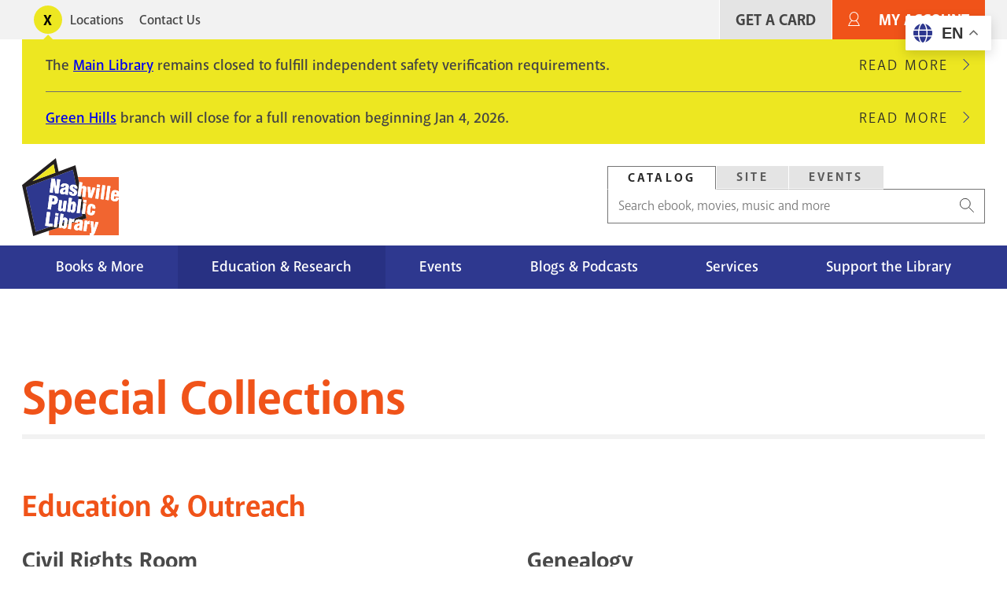

--- FILE ---
content_type: text/html; charset=UTF-8
request_url: https://library.nashville.gov/research/special-collections
body_size: 15030
content:
<!DOCTYPE html>
<html lang="en" dir="ltr" prefix="og: https://ogp.me/ns#">
  <head>
    <meta charset="utf-8" />
<script>var _paq = _paq || [];(function(){var u=(("https:" == document.location.protocol) ? "https://matomo.library.nashville.org/matomo/" : "http://matomo.library.nashville.org/matomo/");_paq.push(["setSiteId", "7"]);_paq.push(["setTrackerUrl", u+"matomo.php"]);_paq.push(["setDocumentTitle", "Education%20%26%20Research\/Research%20%26%20Learning\/Special%20Collections"]);_paq.push(["setDoNotTrack", 1]);if (!window.matomo_search_results_active) {_paq.push(["trackPageView"]);}_paq.push(["setIgnoreClasses", ["no-tracking","colorbox"]]);_paq.push(["enableLinkTracking"]);var d=document,g=d.createElement("script"),s=d.getElementsByTagName("script")[0];g.type="text/javascript";g.defer=true;g.async=true;g.src=u+"matomo.js";s.parentNode.insertBefore(g,s);})();</script>
<script>var _mtm = window._mtm = window._mtm || [];_mtm.push({"mtm.startTime": (new Date().getTime()), "event": "mtm.Start"});var d = document, g = d.createElement("script"), s = d.getElementsByTagName("script")[0];g.type = "text/javascript";g.async = true;g.src="https://matomo.library.nashville.org/matomo/js/container_RIfFu3Jw.js";s.parentNode.insertBefore(g, s);</script>
<link rel="canonical" href="https://library.nashville.gov/research/special-collections" />
<meta property="og:site_name" content="Nashville Public Library" />
<meta property="og:url" content="https://library.nashville.gov/research/special-collections" />
<meta property="og:title" content="Special Collections" />
<meta name="twitter:site" content="@nowatnpl" />
<meta name="Generator" content="Drupal 11 (https://www.drupal.org)" />
<meta name="MobileOptimized" content="width" />
<meta name="HandheldFriendly" content="true" />
<meta name="viewport" content="width=device-width, initial-scale=1.0" />
<link rel="icon" href="/themes/custom/npl/favicon.ico" type="image/vnd.microsoft.icon" />

    <title>Special Collections | Nashville Public Library</title>
    <link rel="stylesheet" media="all" href="/sites/default/files/css/css_EV-BNgnO_zSe4cPDQT4eYXDPOgkYIdePvlUBO7_T3JU.css?delta=0&amp;language=en&amp;theme=npl&amp;include=[base64]" />
<link rel="stylesheet" media="all" href="//cdnjs.cloudflare.com/ajax/libs/font-awesome/6.6.0/css/all.min.css" />
<link rel="stylesheet" media="all" href="/sites/default/files/css/css_SXy_jykmuC2MzoIhZTWdz_3E-dQNQuSVjUTDhi2t_4M.css?delta=2&amp;language=en&amp;theme=npl&amp;include=[base64]" />
<link rel="stylesheet" media="all" href="/sites/default/files/css/css_uWCbwWc4Vma-0-TyHFsM_PMeo2LxWxM-cSgf4p5Cmi4.css?delta=3&amp;language=en&amp;theme=npl&amp;include=[base64]" />
<link rel="stylesheet" media="all" href="//use.typekit.net/cqb1sep.css" />
<link rel="stylesheet" media="all" href="/sites/default/files/css/css_qCvAJ74S2pqF9iabk2kYdqCav8-AIKz8Bl453BQX6jw.css?delta=5&amp;language=en&amp;theme=npl&amp;include=[base64]" />

    <script type="application/json" data-drupal-selector="drupal-settings-json">{"path":{"baseUrl":"\/","pathPrefix":"","currentPath":"node\/2972","currentPathIsAdmin":false,"isFront":false,"currentLanguage":"en"},"pluralDelimiter":"\u0003","suppressDeprecationErrors":true,"gtag":{"tagId":"","consentMode":false,"otherIds":[],"events":[],"additionalConfigInfo":[]},"ajaxPageState":{"libraries":"[base64]","theme":"npl","theme_token":null},"ajaxTrustedUrl":{"form_action_p_pvdeGsVG5zNF_XLGPTvYSKCf43t8qZYSwcfZl2uzM":true},"gtm":{"tagId":null,"settings":{"data_layer":"dataLayer","include_classes":false,"allowlist_classes":"","blocklist_classes":"","include_environment":false,"environment_id":"","environment_token":""},"tagIds":["GTM-5PF5CVT"]},"matomo":{"disableCookies":false,"trackMailto":true},"ckeditorAccordion":{"accordionStyle":{"collapseAll":1,"keepRowsOpen":0,"animateAccordionOpenAndClose":1,"openTabsWithHash":0,"allowHtmlInTitles":0}},"user":{"uid":0,"permissionsHash":"f080741638c27167003c01b26b2656871d7f0247ef8e53d2e55e5ac26b92f9b1"}}</script>
<script src="/sites/default/files/js/js_ifyMbfXuJfUC7CafqR7M625Xvhnh2BNhlcLEmQy6SJI.js?scope=header&amp;delta=0&amp;language=en&amp;theme=npl&amp;include=eJxdjEsOwzAIRC_kmiNZFBOXNkBlWOT4TRSparqZzxtp6MVd0mdDIp9d3OCb6jLdkq2X4T5WbokDxi7_veITtyvUopiuDqcV85RFCHP_bcoROBh-Ye0SKhHF3utluN19O2ALxkkPOO2gHyDQSWM"></script>
<script src="/modules/contrib/google_tag/js/gtag.js?t8zag8"></script>
<script src="/modules/contrib/google_tag/js/gtm.js?t8zag8"></script>

  </head>
  <body>
    <div class="body-clip">
      <a href="#main-content" class="visually-hidden focusable">
        Skip to main content
      </a>
      <noscript><iframe src="https://www.googletagmanager.com/ns.html?id=GTM-5PF5CVT"
                  height="0" width="0" style="display:none;visibility:hidden"></iframe></noscript>

        <div class="dialog-off-canvas-main-canvas" data-off-canvas-main-canvas>
    



<header id="header">
            
  
    <div id="utility">
      <div class="l--constrained clearfix">
        <div id="alert">
          

<div  id="block-alert-notification-messages" class="block">
  
    
      
  

    
    
      
                
  <div class="notification-box display-toggle">
    <button id="npl-notification-message-button" class="message-toggle"><span class="visually-hidden">Toggle alerts</span></button>
    <div class="messages messages--closed">
                                                  <div class="messages__message">
            <div class="content">
<div class="message message--type-site-alert" data-message-id="174">
    <div class="message__content">
    

            <div class="text-long"><p>The <a href="/locations/main-library">Main Library</a> remains closed to fulfill independent safety verification requirements.</p></div>
      
  </div>
  </div>
</div>
                          <div class="read-more">
                <a href="/notification/174" class="link link--link-secondary">
                  Read More <span class="visually-hidden">about The Main Library remains closed to fulfill independent safety verification requirements.</span>
                </a>
              </div>
                      </div>
                                                    <div class="messages__message messages__message--last">
            <div class="content">
<div class="message message--type-site-alert" data-message-id="190">
    <div class="message__content">
    

            <div class="text-long"><p><a href="https://library.nashville.gov/locations/green-hills">Green Hills</a> branch will close for a full renovation beginning Jan 4, 2026.</p></div>
      
  </div>
  </div>
</div>
                          <div class="read-more">
                <a href="/notification/190" class="link link--link-secondary">
                  Read More <span class="visually-hidden">about Green Hills branch will close for a full renovation beginning Jan 4, 2026.</span>
                </a>
              </div>
                      </div>
                  </div>
  </div>

  </div>

        </div>
          <nav role="navigation" aria-labelledby="block-utility-menu" id="block-utility">
            
  <h2 class="visually-hidden" id="block-utility-menu">Utility</h2>
  

        
  
    
                          
        
<ul  block="block-utility" class="utility-menu">
                      

<li  class="utility-menu__item">
          <a
   class="utility-menu__link"
      href="/locations"
  >
      Locations
  </a>
      </li>
                    

<li  class="utility-menu__item">
          <a
   class="utility-menu__link"
      href="/contact-us"
  >
      Contact Us
  </a>
      </li>
              </ul>
  


  </nav>

          
          <nav role="navigation" aria-labelledby="block-useraccountmenu-menu" id="block-useraccountmenu">
            
  <h2 class="visually-hidden" id="block-useraccountmenu-menu">User account menu</h2>
  

        <div id="account-menu" class="account-nav">
  
    
                          
        
<ul  block="block-useraccountmenu" class="account-menu inline-menu">
                      

<li  class="account-menu inline-menu__item">
          <a
   class="account-menu inline-menu__link"
      href="/get-card"
  >
      Get A Card
  </a>
      </li>
                    

<li  class="account-menu inline-menu__item">
          <a
   class="account-menu inline-menu__link"
      href="https://catalog.library.nashville.org/MyAccount/Home"
  >
      My Account
  </a>
      </li>
              </ul>
  

</div>


  </nav>

      </div>
    </div>

    <div class="block-content block-content alerts-content is-collapsed">
      <div class="l--constrained">
      </div>
    </div>

    <div class="l--constrained clearfix utilities">
      <div id="branding">
        <h1 class="logo">
      <a href="/" title="Home" rel="home"><span class="cg"><img src="/themes/custom/npl/logo.svg" alt="Home" />
</span></a>
  </h1>



      </div>
      <div class="utilities__aside">
        

<div  id="block-searchbox" class="block search-box">
  
    
      
<div  block="block-searchbox">
  <div >

    <div id="tabs">
      <ul class="nav--tabs no-bullets nav-inline">
                  <li>
            <a data-tabby-default href="#catalog">
              Catalog
            </a>
          </li>
                  <li>
            <a  href="#site">
              Site
            </a>
          </li>
                  <li>
            <a  href="#event">
              Events
            </a>
          </li>
              </ul>

              <div class="tab-content" id="catalog"><form class="npl-search-form-catalog" data-drupal-selector="npl-search-form-catalog" action="/research/special-collections" method="post" id="npl-search-form-catalog" accept-charset="UTF-8">
  <div class="js-form-item form-item">
        <input placeholder="Search ebook, movies, music and more" data-drupal-selector="edit-keyword" type="text" id="edit-keyword" name="keyword" value="" size="60" maxlength="128" class="form-text form-item__textfield" />

        </div>
<input data-drupal-selector="edit-search" type="submit" id="edit-search" name="search" value="Search" class="button js-form-submit form-submit form-item__textfield" />
<input autocomplete="off" data-drupal-selector="form-dcifpxd1gg02y2sthdbiagbzswygls97jtj-aqqqwxs" type="hidden" name="form_build_id" value="form-dCifPxD1gG02y2sThdbiaGBZSwYgLs97jTJ_AqQqWxs" class="form-item__textfield" />
<input data-drupal-selector="edit-npl-search-form-catalog" type="hidden" name="form_id" value="npl_search_form_catalog" class="form-item__textfield" />

</form>
</div>
              <div class="tab-content" id="site"><form class="npl-search-form-site" data-drupal-selector="npl-search-form-site" action="/research/special-collections" method="post" id="npl-search-form-site" accept-charset="UTF-8">
  <div class="js-form-item form-item">
        <input placeholder="Search entire site" data-drupal-selector="edit-keyword" type="text" id="edit-keyword--2" name="keyword" value="" size="60" maxlength="128" class="form-text required form-item__textfield" required="required" />

        </div>
<input data-drupal-selector="edit-search" type="submit" id="edit-search--2" name="search--2" value="Search" class="button js-form-submit form-submit form-item__textfield" />
<input autocomplete="off" data-drupal-selector="form-m53hj-cgujqstkco4osx4nre8ebouawpd93bmbczhq4" type="hidden" name="form_build_id" value="form-M53Hj-cguJqStKCO4Osx4NRE8eBOuAwpd93BmBCZHQ4" class="form-item__textfield" />
<input data-drupal-selector="edit-npl-search-form-site" type="hidden" name="form_id" value="npl_search_form_site" class="form-item__textfield" />

</form>
</div>
              <div class="tab-content" id="event"><form class="npl-search-form-event" data-drupal-selector="npl-search-form-event" action="/research/special-collections" method="post" id="npl-search-form-event" accept-charset="UTF-8">
  <div class="js-form-item form-item">
        <input placeholder="Search events" data-drupal-selector="edit-keyword" type="text" id="edit-keyword--3" name="keyword" value="" size="60" maxlength="128" class="form-text required form-item__textfield" required="required" />

        </div>
<input data-drupal-selector="edit-search" type="submit" id="edit-search--3" name="search--3" value="Search" class="button js-form-submit form-submit form-item__textfield" />
<input autocomplete="off" data-drupal-selector="form-cnprdufdhgbfkkmy8islwicauhy0x1t9shtuxclyzie" type="hidden" name="form_build_id" value="form-CnprdUFdhGBfkKmY8iSLWiCAUhy0x1T9sHtUxCLyZiE" class="form-item__textfield" />
<input data-drupal-selector="edit-npl-search-form-event" type="hidden" name="form_id" value="npl_search_form_event" class="form-item__textfield" />

</form>
</div>
          </div>

  </div>
</div>




  </div>

      </div>
    </div>



              <div class="clearfix" id="navigation">
        <div class="l--constrained">
            <div>
    
  
<div id="block-npl-main-menu">


  <button class="menu-toggle toggle" aria-expanded="false" aria-controls="block-npl-main-menu"><i class="menu-toggle-icon"><span></span></i> Menu</button>
  <div class="block__content">
    
<nav >
  <div id="main-nav" class="main-nav">
    
    
                          
        
<ul  block="block-npl-main-menu" class="main-menu">
                      

<li  class="main-menu__item">
          <a
   class="main-menu__link"
      href="/books-more"
  >
      Books &amp; More
  </a>
      </li>
                      

<li  class="main-menu__item main-menu__item--active">
          <a
   class="main-menu__link main-menu__link--active"
      href="/research"
  >
      Education &amp; Research
  </a>
      </li>
                    

<li  class="main-menu__item">
          <a
   class="main-menu__link"
      href="/events"
  >
      Events
  </a>
      </li>
                    

<li  class="main-menu__item">
          <a
   class="main-menu__link"
      href="/blogs-podcasts"
  >
      Blogs &amp; Podcasts
  </a>
      </li>
                    

<li  class="main-menu__item">
          <a
   class="main-menu__link"
      href="/services"
  >
      Services
  </a>
      </li>
                    

<li  class="main-menu__item">
          <a
   class="main-menu__link"
      href="/support"
  >
      Support the Library
  </a>
      </li>
              </ul>
  

  </div>
</nav>

  </div>
</div>

  </div>

        </div>

        <div class="nav--mega-wrapper" aria-hidden="true">
          <div class="nav--mega-inner l--constrained">
          <button class="mega-back">Back</button>

                      <div id="mega-1" class="nav--mega" data-index="0">
                <div>
    <nav role="navigation" aria-labelledby="block-mainnavigation-2-menu" id="block-mainnavigation-2">
            
  <h2 class="visually-hidden" id="block-mainnavigation-2-menu">Books Movies &amp; Music</h2>
  

        
    
                          
        
<ul  block="block-mainnavigation-2" class="menu">
                        

<li  class="menu__item menu__item--with-sub">
          <span
   class="menu__link menu__link--with-sub"
    >
      Audiences
  </span>
              
                                    
        
<ul  class="menu menu--sub menu--sub-1">
                        

<li  class="menu__item menu__item--sub menu__item--sub-1">
          <a
   class="menu__link menu__link--sub menu__link--sub-1"
      href="/books-more/children"
  >
      Children
  </a>
      </li>
                      

<li  class="menu__item menu__item--sub menu__item--sub-1">
          <a
   class="menu__link menu__link--sub menu__link--sub-1"
      href="/books-more/teens"
  >
      Teens
  </a>
      </li>
                      

<li  class="menu__item menu__item--sub menu__item--sub-1">
          <a
   class="menu__link menu__link--sub menu__link--sub-1"
      href="/books-more"
  >
      Adults
  </a>
      </li>
              </ul>
  
      </li>
                      

<li  class="menu__item menu__item--with-sub">
          <span
   class="menu__link menu__link--with-sub"
    >
      Browse the Catalog
  </span>
              
                                    
        
<ul  class="menu menu--sub menu--sub-1">
                        

<li  class="menu__item menu__item--sub menu__item--sub-1">
          <a
   class="menu__link menu__link--sub menu__link--sub-1"
      href="https://catalog.library.nashville.org/?browseCategory=fiction_everyone"
  >
      Fiction
  </a>
      </li>
                      

<li  class="menu__item menu__item--sub menu__item--sub-1">
          <a
   class="menu__link menu__link--sub menu__link--sub-1"
      href="https://catalog.library.nashville.org/?browseCategory=nonfiction_everyone"
  >
      Nonfiction
  </a>
      </li>
                      

<li  class="menu__item menu__item--sub menu__item--sub-1">
          <a
   class="menu__link menu__link--sub menu__link--sub-1"
      href="https://catalog.library.nashville.org/?browseCategory=movies___tv_everyone"
  >
      Movies &amp; TV
  </a>
      </li>
                      

<li  class="menu__item menu__item--sub menu__item--sub-1">
          <a
   class="menu__link menu__link--sub menu__link--sub-1"
      href="https://catalog.library.nashville.org/?browseCategory=catalog_emagazinesod"
  >
      Magazines
  </a>
      </li>
                      

<li  class="menu__item menu__item--sub menu__item--sub-1">
          <a
   class="menu__link menu__link--sub menu__link--sub-1"
      href="https://catalog.library.nashville.org/?browseCategory=on_order_format_breakdown"
  >
      On Order
  </a>
      </li>
                      

<li  class="menu__item menu__item--sub menu__item--sub-1">
          <a
   class="menu__link menu__link--sub menu__link--sub-1"
      href="https://catalog.library.nashville.org/"
  >
      View All
  </a>
      </li>
              </ul>
  
      </li>
                      

<li  class="menu__item menu__item--with-sub">
          <span
   class="menu__link menu__link--with-sub"
    >
      Downloads &amp; Streaming
  </span>
              
                                    
        
<ul  class="menu menu--sub menu--sub-1">
                        

<li  class="menu__item menu__item--sub menu__item--sub-1">
          <a
   class="menu__link menu__link--sub menu__link--sub-1"
      href="https://nashvillepubliclibrarytnfulllibrary.librarypass.com/"
  >
      Comics Plus
  </a>
      </li>
                      

<li  class="menu__item menu__item--sub menu__item--sub-1">
          <a
   class="menu__link menu__link--sub menu__link--sub-1"
      href="https://www.hoopladigital.com/"
  >
      Hoopla
  </a>
      </li>
                      

<li  class="menu__item menu__item--sub menu__item--sub-1">
          <a
   class="menu__link menu__link--sub menu__link--sub-1"
      href="/research/databases/kanopy"
  >
      Kanopy
  </a>
      </li>
                      

<li  class="menu__item menu__item--sub menu__item--sub-1">
          <a
   class="menu__link menu__link--sub menu__link--sub-1"
      href="/research/databases/new-york-times-online"
  >
      NYTimes Online
  </a>
      </li>
                      

<li  class="menu__item menu__item--sub menu__item--sub-1">
          <a
   class="menu__link menu__link--sub menu__link--sub-1"
      href="https://nashville.overdrive.com/"
  >
      Libby, by OverDrive
  </a>
      </li>
                      

<li  class="menu__item menu__item--sub menu__item--sub-1">
          <a
   class="menu__link menu__link--sub menu__link--sub-1"
      href="/research/databases/pressreader"
  >
      PressReader
  </a>
      </li>
                      

<li  class="menu__item menu__item--sub menu__item--sub-1">
          <a
   class="menu__link menu__link--sub menu__link--sub-1"
      href="/research/databases/downloads-and-streaming"
  >
      View All
  </a>
      </li>
              </ul>
  
      </li>
              </ul>
  


  </nav>
<div  id="block-megamenupromobooksmoviesmusic" class="mega-promo">
  
  
      <div class="mega-promo__content">
              <a class="mega-promo__image" href="https://login.librarypass.com/?library=nashvillepubliclibrarytnfulllibrary&amp;domain=librarypass.com">
        


            <div><article>
  
      


            <div>  <img loading="lazy" src="/sites/default/files/images/original/Comics-Plus_0.jpg" width="600" height="402" alt="" />

</div>
      
  </article>
</div>
      
        </a>
                    <a class="mega-promo__link" href="https://login.librarypass.com/?library=nashvillepubliclibrarytnfulllibrary&amp;domain=librarypass.com">
          


            <div>20K Comics. No waiting.</div>
      
        </a>
          </div>
  </div>

  </div>

            </div>
          
                      <div id="mega-2" class="nav--mega" data-index="1">
                <div>
    <nav role="navigation" aria-labelledby="block-mainnavigation-3-menu" id="block-mainnavigation-3">
            
  <h2 class="visually-hidden" id="block-mainnavigation-3-menu">Education &amp; Research</h2>
  

        
    
                          
        
<ul  block="block-mainnavigation-3" class="menu">
                        

<li  class="menu__item menu__item--with-sub">
          <span
   class="menu__link menu__link--with-sub"
    >
      Databases
  </span>
              
                                    
        
<ul  class="menu menu--sub menu--sub-1">
                        

<li  class="menu__item menu__item--sub menu__item--sub-1">
          <a
   class="menu__link menu__link--sub menu__link--sub-1"
      href="/research/databases"
  >
      Databases A-Z
  </a>
      </li>
                      

<li  class="menu__item menu__item--sub menu__item--sub-1">
          <a
   class="menu__link menu__link--sub menu__link--sub-1"
      href="/research/databases/consumer-reports"
  >
      Consumer Reports
  </a>
      </li>
                      

<li  class="menu__item menu__item--sub menu__item--sub-1">
          <a
   class="menu__link menu__link--sub menu__link--sub-1"
      href="https://nashville.contentdm.oclc.org/"
  >
      NPL Digital Collections
  </a>
      </li>
                      

<li  class="menu__item menu__item--sub menu__item--sub-1">
          <a
   class="menu__link menu__link--sub menu__link--sub-1"
      href="/research/databases/value-line-investment-survey"
  >
      Value Line
  </a>
      </li>
                      

<li  class="menu__item menu__item--sub menu__item--sub-1">
          <a
   class="menu__link menu__link--sub menu__link--sub-1"
      href="/research/databases"
  >
      View All
  </a>
      </li>
              </ul>
  
      </li>
                        

<li  class="menu__item menu__item--active menu__item--with-sub">
          <span
   class="menu__link menu__link--active menu__link--with-sub"
    >
      Research &amp; Learning
  </span>
              
                                    
        
<ul  class="menu menu--sub menu--sub-1">
                          

<li  class="menu__item menu__item--active menu__item--sub menu__item--sub-1">
          <a
   class="menu__link menu__link--active menu__link--sub menu__link--sub-1"
      href="/research/special-collections"
  >
      Special Collections
  </a>
      </li>
                      

<li  class="menu__item menu__item--sub menu__item--sub-1">
          <a
   class="menu__link menu__link--sub menu__link--sub-1"
      href="/metro-archives"
  >
      Metro Archives
  </a>
      </li>
                      

<li  class="menu__item menu__item--sub menu__item--sub-1">
          <a
   class="menu__link menu__link--sub menu__link--sub-1"
      href="/research/civil-rights-room"
  >
      Civil Rights Room
  </a>
      </li>
                      

<li  class="menu__item menu__item--sub menu__item--sub-1">
          <a
   class="menu__link menu__link--sub menu__link--sub-1"
      href="/research/votes-for-women"
  >
      Votes for Women Room
  </a>
      </li>
                      

<li  class="menu__item menu__item--sub menu__item--sub-1">
          <a
   class="menu__link menu__link--sub menu__link--sub-1"
      href="https://nashville.illiad.oclc.org/illiad/"
  >
      Interlibrary Loan
  </a>
      </li>
                      

<li  class="menu__item menu__item--sub menu__item--sub-1">
          <a
   class="menu__link menu__link--sub menu__link--sub-1"
      href="/research/genealogy"
  >
      Genealogy
  </a>
      </li>
                      

<li  class="menu__item menu__item--sub menu__item--sub-1">
          <a
   class="menu__link menu__link--sub menu__link--sub-1"
      href="/tours"
  >
      Tours and School Visits
  </a>
      </li>
              </ul>
  
      </li>
                      

<li  class="menu__item menu__item--with-sub">
          <span
   class="menu__link menu__link--with-sub"
    >
      Education Services
  </span>
              
                                    
        
<ul  class="menu menu--sub menu--sub-1">
                        

<li  class="menu__item menu__item--sub menu__item--sub-1">
          <a
   class="menu__link menu__link--sub menu__link--sub-1"
      href="/adult-literacy"
  >
      Adult Literacy
  </a>
      </li>
                      

<li  class="menu__item menu__item--sub menu__item--sub-1">
          <a
   class="menu__link menu__link--sub menu__link--sub-1"
      href="/bringing-books-life"
  >
      Bringing Books to Life
  </a>
      </li>
                      

<li  class="menu__item menu__item--sub menu__item--sub-1">
          <a
   class="menu__link menu__link--sub menu__link--sub-1"
      href="https://limitlesslibraries.nashville.gov/"
  >
      Limitless Libraries
  </a>
      </li>
                      

<li  class="menu__item menu__item--sub menu__item--sub-1">
          <a
   class="menu__link menu__link--sub menu__link--sub-1"
      href="/new-computer-users"
  >
      New Computer Users
  </a>
      </li>
                      

<li  class="menu__item menu__item--sub menu__item--sub-1">
          <a
   class="menu__link menu__link--sub menu__link--sub-1"
      href="/events/studio-npl"
  >
      Studio NPL
  </a>
      </li>
                      

<li  class="menu__item menu__item--sub menu__item--sub-1">
          <a
   class="menu__link menu__link--sub menu__link--sub-1"
      href="/services#education-services"
  >
      View All
  </a>
      </li>
              </ul>
  
      </li>
              </ul>
  


  </nav>
<div  id="block-megamenupromoeducationandresearch" class="mega-promo">
  
  
      <div class="mega-promo__content">
              <a class="mega-promo__image" href="https://bit.ly/NPL-digital-collections">
        


            <div><article>
  
      


            <div>  <img loading="lazy" src="/sites/default/files/images/original/DigitalCollections_Postcard2.jpg" width="600" height="402" alt="" />

</div>
      
  </article>
</div>
      
        </a>
                    <a class="mega-promo__link" href="https://bit.ly/NPL-digital-collections">
          


            <div>Explore NPL&#039;s Digital Collections.</div>
      
        </a>
          </div>
  </div>

  </div>

            </div>
                                <div id="mega-3" class="nav--mega" data-index="2">
                <div>
    <nav role="navigation" aria-labelledby="block-mainnavigation-4-menu" id="block-mainnavigation-4">
            
  <h2 class="visually-hidden" id="block-mainnavigation-4-menu">Events</h2>
  

        
    
                          
        
<ul  block="block-mainnavigation-4" class="menu">
                        

<li  class="menu__item menu__item--with-sub">
          <span
   class="menu__link menu__link--with-sub"
    >
      Events Calendar
  </span>
              
                                    
        
<ul  class="menu menu--sub menu--sub-1">
                        

<li  class="menu__item menu__item--sub menu__item--sub-1">
          <a
   class="menu__link menu__link--sub menu__link--sub-1"
      href="https://events.library.nashville.org/"
  >
      Calendar
  </a>
      </li>
                      

<li  class="menu__item menu__item--sub menu__item--sub-1">
          <a
   class="menu__link menu__link--sub menu__link--sub-1"
      href="http://bit.ly/npl-adults-calendar"
  >
      Adults
  </a>
      </li>
                      

<li  class="menu__item menu__item--sub menu__item--sub-1">
          <a
   class="menu__link menu__link--sub menu__link--sub-1"
      href="http://bit.ly/npl-teens-calendar"
  >
      Teens
  </a>
      </li>
                      

<li  class="menu__item menu__item--sub menu__item--sub-1">
          <a
   class="menu__link menu__link--sub menu__link--sub-1"
      href="http://bit.ly/npl-kids-calendar"
  >
      Children
  </a>
      </li>
              </ul>
  
      </li>
                      

<li  class="menu__item menu__item--with-sub">
          <span
   class="menu__link menu__link--with-sub"
    >
      Popular Events
  </span>
              
                                    
        
<ul  class="menu menu--sub menu--sub-1">
                        

<li  class="menu__item menu__item--sub menu__item--sub-1">
          <a
   class="menu__link menu__link--sub menu__link--sub-1"
      href="/summerchallenge"
  >
      Summer Challenge
  </a>
      </li>
                      

<li  class="menu__item menu__item--sub menu__item--sub-1">
          <a
   class="menu__link menu__link--sub menu__link--sub-1"
      href="/events/be-well-npl"
  >
      Be Well at NPL
  </a>
      </li>
                      

<li  class="menu__item menu__item--sub menu__item--sub-1">
          <a
   class="menu__link menu__link--sub menu__link--sub-1"
      href="/events/book-clubs"
  >
      Book Clubs
  </a>
      </li>
                      

<li  class="menu__item menu__item--sub menu__item--sub-1">
          <a
   class="menu__link menu__link--sub menu__link--sub-1"
      href="/events/story-time"
  >
      Story Time
  </a>
      </li>
                      

<li  class="menu__item menu__item--sub menu__item--sub-1">
          <a
   class="menu__link menu__link--sub menu__link--sub-1"
      href="/wishing-chair-productions"
  >
      Wishing Chair Productions
  </a>
      </li>
              </ul>
  
      </li>
              </ul>
  


  </nav>
<div  id="block-megamenupromoevents" class="mega-promo">
  
  
      <div class="mega-promo__content">
              <a class="mega-promo__image" href="/events/book-clubs">
        


            <div><article>
  
      


            <div>  <img loading="lazy" src="/sites/default/files/images/original/BookClub_NPL%28Ad%29.jpg" width="600" height="402" alt="" />

</div>
      
  </article>
</div>
      
        </a>
                    <a class="mega-promo__link" href="/events/book-clubs">
          


            <div>Great reads + group chats.</div>
      
        </a>
          </div>
  </div>

  </div>

            </div>
                                <div id="mega-4" class="nav--mega" data-index="3">
                <div>
    <nav role="navigation" aria-labelledby="block-mainnavigation-5-menu" id="block-mainnavigation-5">
            
  <h2 class="visually-hidden" id="block-mainnavigation-5-menu">Blog</h2>
  

        
    
                          
        
<ul  block="block-mainnavigation-5" class="menu">
                        

<li  class="menu__item menu__item--with-sub">
          <span
   class="menu__link menu__link--with-sub"
    >
      Blog Sections
  </span>
              
                                    
        
<ul  class="menu menu--sub menu--sub-1">
                        

<li  class="menu__item menu__item--sub menu__item--sub-1">
          <a
   class="menu__link menu__link--sub menu__link--sub-1"
      href="/blog/section/books-movies-music"
  >
      Books Movies Music Blog
  </a>
      </li>
                      

<li  class="menu__item menu__item--sub menu__item--sub-1">
          <a
   class="menu__link menu__link--sub menu__link--sub-1"
      href="/blog/section/children"
  >
      Children&#039;s Blog
  </a>
      </li>
                      

<li  class="menu__item menu__item--sub menu__item--sub-1">
          <a
   class="menu__link menu__link--sub menu__link--sub-1"
      href="/blog/section/nashville-community-history"
  >
      Nashville &amp; Community History Blog
  </a>
      </li>
              </ul>
  
      </li>
                      

<li  class="menu__item menu__item--with-sub">
          <span
   class="menu__link menu__link--with-sub"
    >
      Podcasts
  </span>
              
                                    
        
<ul  class="menu menu--sub menu--sub-1">
                        

<li  class="menu__item menu__item--sub menu__item--sub-1">
          <a
   class="menu__link menu__link--sub menu__link--sub-1"
      href="/podcasts/all-things-eerie"
  >
      All Things Eerie
  </a>
      </li>
                      

<li  class="menu__item menu__item--sub menu__item--sub-1">
          <a
   class="menu__link menu__link--sub menu__link--sub-1"
      href="/podcasts/family-folktales"
  >
      Family Folktales
  </a>
      </li>
                      

<li  class="menu__item menu__item--sub menu__item--sub-1">
          <a
   class="menu__link menu__link--sub menu__link--sub-1"
      href="/podcasts/spark"
  >
      The Spark
  </a>
      </li>
                      

<li  class="menu__item menu__item--sub menu__item--sub-1">
          <a
   class="menu__link menu__link--sub menu__link--sub-1"
      href="/podcasts/your-mind-matters"
  >
      Your Mind Matters
  </a>
      </li>
                      

<li  class="menu__item menu__item--sub menu__item--sub-1">
          <a
   class="menu__link menu__link--sub menu__link--sub-1"
      href="/podcasts"
  >
      View All
  </a>
      </li>
              </ul>
  
      </li>
                      

<li  class="menu__item menu__item--with-sub">
          <span
   class="menu__link menu__link--with-sub"
    >
      Recorded Events on YouTube
  </span>
              
                                    
        
<ul  class="menu menu--sub menu--sub-1">
                        

<li  class="menu__item menu__item--sub menu__item--sub-1">
          <a
   class="menu__link menu__link--sub menu__link--sub-1"
      href="http://bit.ly/nash-reads-recordings"
  >
      Nashville Reads Lectures
  </a>
      </li>
                      

<li  class="menu__item menu__item--sub menu__item--sub-1">
          <a
   class="menu__link menu__link--sub menu__link--sub-1"
      href="http://bit.ly/lit-award-recordings"
  >
      Literary Award Lectures
  </a>
      </li>
                      

<li  class="menu__item menu__item--sub menu__item--sub-1">
          <a
   class="menu__link menu__link--sub menu__link--sub-1"
      href="https://www.youtube.com/user/NashvilleLibrary"
  >
      View All
  </a>
      </li>
              </ul>
  
      </li>
              </ul>
  


  </nav>
<div  id="block-megamenupromoblog" class="mega-promo">
  
  
      <div class="mega-promo__content">
              <a class="mega-promo__image" href="/podcasts/spark">
        


            <div><article>
  
      


            <div>  <img loading="lazy" src="/sites/default/files/images/original/The-Spark.png" width="600" height="402" alt="" />

</div>
      
  </article>
</div>
      
        </a>
                    <a class="mega-promo__link" href="/podcasts/spark">
          


            <div>Chats about creativity with Nashville creators of all kinds.</div>
      
        </a>
          </div>
  </div>

  </div>

            </div>
                                <div id="mega-5" class="nav--mega" data-index="4">
               <div>
    <nav role="navigation" aria-labelledby="block-mainnavigation-6-menu" id="block-mainnavigation-6">
            
  <h2 class="visually-hidden" id="block-mainnavigation-6-menu">Services</h2>
  

        
    
                          
        
<ul  block="block-mainnavigation-6" class="menu">
                        

<li  class="menu__item menu__item--with-sub">
          <span
   class="menu__link menu__link--with-sub"
    >
      Meeting &amp; Event Spaces
  </span>
              
                                    
        
<ul  class="menu menu--sub menu--sub-1">
                        

<li  class="menu__item menu__item--sub menu__item--sub-1">
          <a
   class="menu__link menu__link--sub menu__link--sub-1"
      href="/services/bridgestone-firestone-conference-center"
  >
      Conference Center
  </a>
      </li>
                      

<li  class="menu__item menu__item--sub menu__item--sub-1">
          <a
   class="menu__link menu__link--sub menu__link--sub-1"
      href="/services/meeting-rooms-branch-libraries"
  >
      Meeting Rooms (Branches)
  </a>
      </li>
                      

<li  class="menu__item menu__item--sub menu__item--sub-1">
          <a
   class="menu__link menu__link--sub menu__link--sub-1"
      href="/services/study-rooms-system-wide"
  >
      Study Rooms (System-Wide)
  </a>
      </li>
                      

<li  class="menu__item menu__item--sub menu__item--sub-1">
          <a
   class="menu__link menu__link--sub menu__link--sub-1"
      href="/services/writers-rooms"
  >
      Writer&#039;s Rooms
  </a>
      </li>
              </ul>
  
      </li>
                      

<li  class="menu__item menu__item--with-sub">
          <span
   class="menu__link menu__link--with-sub"
    >
      Services &amp; Amenities
  </span>
              
                                    
        
<ul  class="menu menu--sub menu--sub-1">
                        

<li  class="menu__item menu__item--sub menu__item--sub-1">
          <a
   class="menu__link menu__link--sub menu__link--sub-1"
      href="/services/book-librarian"
  >
      Book a Librarian
  </a>
      </li>
                      

<li  class="menu__item menu__item--sub menu__item--sub-1">
          <a
   class="menu__link menu__link--sub menu__link--sub-1"
      href="https://nashville.illiad.oclc.org/illiad/"
  >
      Interlibrary Loan
  </a>
      </li>
                      

<li  class="menu__item menu__item--sub menu__item--sub-1">
          <a
   class="menu__link menu__link--sub menu__link--sub-1"
      href="/services/library-concierge"
  >
      Library Concierge
  </a>
      </li>
                      

<li  class="menu__item menu__item--sub menu__item--sub-1">
          <a
   class="menu__link menu__link--sub menu__link--sub-1"
      href="/services/notary-service"
  >
      Notary Public
  </a>
      </li>
                      

<li  class="menu__item menu__item--sub menu__item--sub-1">
          <a
   class="menu__link menu__link--sub menu__link--sub-1"
      href="/services/apply-us-passport"
  >
      Passport Applications
  </a>
      </li>
                      

<li  class="menu__item menu__item--sub menu__item--sub-1">
          <a
   class="menu__link menu__link--sub menu__link--sub-1"
      href="/services/mobile-printing-instructions"
  >
      Printing
  </a>
      </li>
                      

<li  class="menu__item menu__item--sub menu__item--sub-1">
          <a
   class="menu__link menu__link--sub menu__link--sub-1"
      href="/services"
  >
      View All
  </a>
      </li>
              </ul>
  
      </li>
                      

<li  class="menu__item menu__item--with-sub">
          <span
   class="menu__link menu__link--with-sub"
    >
      Accessibility
  </span>
              
                                    
        
<ul  class="menu menu--sub menu--sub-1">
                        

<li  class="menu__item menu__item--sub menu__item--sub-1">
          <a
   class="menu__link menu__link--sub menu__link--sub-1"
      href="/services/ada-accommodations"
  >
      ADA Accommodations
  </a>
      </li>
                      

<li  class="menu__item menu__item--sub menu__item--sub-1">
          <a
   class="menu__link menu__link--sub menu__link--sub-1"
      href="https://tndeaflibrary.nashville.gov/"
  >
      Library Services for the Deaf and Hard of Hearing
  </a>
      </li>
                      

<li  class="menu__item menu__item--sub menu__item--sub-1">
          <a
   class="menu__link menu__link--sub menu__link--sub-1"
      href="/nashville-talking-library"
  >
      Nashville Talking Library
  </a>
      </li>
                      

<li  class="menu__item menu__item--sub menu__item--sub-1">
          <a
   class="menu__link menu__link--sub menu__link--sub-1"
      href="/amenities/sensory-room"
  >
      Sensory Rooms
  </a>
      </li>
                      

<li  class="menu__item menu__item--sub menu__item--sub-1">
          <a
   class="menu__link menu__link--sub menu__link--sub-1"
      href="/services/social-stories"
  >
      Social Stories
  </a>
      </li>
              </ul>
  
      </li>
              </ul>
  


  </nav>
<div  id="block-megamenupromoservices" class="mega-promo">
  
  
      <div class="mega-promo__content">
              <a class="mega-promo__image" href="/services/pathway-new-americans">
        


            <div><article>
  
      


            <div>  <img loading="lazy" src="/sites/default/files/images/original/americanflag_0.jpg" width="400" height="250" alt="american flag" />

</div>
      
  </article>
</div>
      
        </a>
                    <a class="mega-promo__link" href="/services/pathway-new-americans">
          


            <div>ESL and U.S. citizenship information is available at all library locations and select community centers.</div>
      
        </a>
          </div>
  </div>

  </div>

            </div>
                                <div id="mega-6" class="nav--mega" data-index="5">
                <div>
    <nav role="navigation" aria-labelledby="block-mainnavigation-7-menu" id="block-mainnavigation-7">
            
  <h2 class="visually-hidden" id="block-mainnavigation-7-menu">Support your library</h2>
  

        
    
                          
        
<ul  block="block-mainnavigation-7" class="menu">
                        

<li  class="menu__item menu__item--with-sub">
          <span
   class="menu__link menu__link--with-sub"
    >
      In the Library
  </span>
              
                                    
        
<ul  class="menu menu--sub menu--sub-1">
                        

<li  class="menu__item menu__item--sub menu__item--sub-1">
          <a
   class="menu__link menu__link--sub menu__link--sub-1"
      href="/support/donate"
  >
      Donate Materials
  </a>
      </li>
                      

<li  class="menu__item menu__item--sub menu__item--sub-1">
          <a
   class="menu__link menu__link--sub menu__link--sub-1"
      href="/support/internships"
  >
      Internships &amp; Library Practicum
  </a>
      </li>
                      

<li  class="menu__item menu__item--sub menu__item--sub-1">
          <a
   class="menu__link menu__link--sub menu__link--sub-1"
      href="/support/volunteer"
  >
      Volunteer
  </a>
      </li>
              </ul>
  
      </li>
                      

<li  class="menu__item menu__item--with-sub">
          <span
   class="menu__link menu__link--with-sub"
    >
      Foundation &amp; Advocacy
  </span>
              
                                    
        
<ul  class="menu menu--sub menu--sub-1">
                        

<li  class="menu__item menu__item--sub menu__item--sub-1">
          <a
   class="menu__link menu__link--sub menu__link--sub-1"
      href="http://nplf.org/"
  >
      Nashville Public Library Foundation
  </a>
      </li>
                      

<li  class="menu__item menu__item--sub menu__item--sub-1">
          <a
   class="menu__link menu__link--sub menu__link--sub-1"
      href="/support/friends"
  >
      Friends of Nashville Public Library
  </a>
      </li>
              </ul>
  
      </li>
              </ul>
  


  </nav>
<div  id="block-megamenupromosupport" class="mega-promo">
  
  
      <div class="mega-promo__content">
              <a class="mega-promo__image" href="/support/volunteer">
        


            <div><article>
  
      


            <div>  <img loading="lazy" src="/sites/default/files/images/original/National-Volunteer-Week.jpg" width="600" height="402" alt="" />

</div>
      
  </article>
</div>
      
        </a>
                    <a class="mega-promo__link" href="/support/volunteer">
          


            <div>Love your library?<br />
Volunteer!</div>
      
        </a>
          </div>
  </div>

  </div>

            </div>
                    </div>
        </div>
      </div>
    
    </header>

      
    
    
    
  
  <main id="main" class="basic-page">
    <div id="main-content" class="clearfix tabindex="-1" >

      
                <div>
    

<div  id="block-npl-content" class="block">
  
    
      <article dir="ltr" class="basic-page-detail">
  
  

<div class="l--constrained">

  
      
        <h1 class="page-title">
          <span>Special Collections</span>

        </h1>
      

  
  
      <div>
      


      <div>
              <div><div class="text" data-id=15083>
  

            <div class="text-long"><h2>Education &amp; Outreach</h2></div>
      
</div>
</div>
              <div><div class="text" data-id=15084>
  

            <div class="text-long"><div class="clearfix"><div class="column-primary"><h3 class="heading--small"><a href="/research/civil-rights-room">Civil Rights Room</a></h3><p>A permanent space for reflection and education about the Civil Rights Movement in Nashville and around the world.</p><!--
<h3 class="heading--small"><a href="/special-collections/civil-rights-civil-society">Civil Rights and a Civil Society</a></h3>
<p>An award-winning, nationally recognized experience for anyone willing to examine racism and bias from a historical and contemporary lens.&nbsp;</p>
--><h3 class="heading--small"><a href="/research/votes-for-women">Votes for Women</a></h3><p>A permanent exhibit that tells the pivotal and dramatic story of Nashville’s role in winning women the right to vote with the passage of the 19th Amendment to the U.S. Constitution.</p><h3 class="heading--small"><a href="/tours">Tours and School Visits</a></h3><p>Schedule special guided tours. Schools, community groups, and other can experience the Special Collections with a library guide.</p></div><!-- /column-primary --><h3 class="heading--small"><a href="/research/databases/genealogy">Genealogy</a></h3><p>Resources for exploring your family's history; including HeritageQuest, and obituaries.</p><div class="column-secondary"><h3 class="heading--small"><a href="/research/collections-community">Collections to Community</a></h3><p>Borrow historic local Nashville artifacts from Special Collections for your exhibit or public program.</p><h3 class="heading--small"><a href="/research/library-classroom">Library as Classroom</a></h3><p>Use our convenient classroom space in the Civil Rights Room to bring your entire class for an on-site history lesson.</p></div><!-- /column-secondary --></div><!-- /clearfix --></div>
      
</div>
</div>
              <div><div class="text" data-id=15506>
  

            <div class="text-long"><h2>Tours and Research Requests</h2><ul><li><a href="https://nashvillepl.libanswers.com/form?queue_id=2532" target="_blank">Research Help&nbsp;</a></li><li><a href="https://nashvillepl.libanswers.com/form.php?queue_id=2459" target="_blank">Civil Rights Room Tour Request</a></li><li><a href="https://nashvillepl.libanswers.com/form.php?queue_id=2459" target="_blank">Votes for Women Room Tour Request</a></li></ul></div>
      
</div>
</div>
              <div><div class="text" data-id=15085>
  

            <div class="text-long"><style type="text/css">

.catalog-embed a img {
    width: 100%;
}
.catalog-embed a {
    border-bottom: 0px solid rgba(46, 56, 143, 0.4);
}
.title-link-markup {
    float:left;
    margin-top: -15px;
    margin-bottom: 15px;
}
@media (min-width: 37.5em){
    .title-link-markup {
    float:right;
        margin-top: -52px;
    }
}

</style>



<h2>Featured Collections</h2>

<div class="title-link-markup"><a class="button--secondary" href="/research/collections">See all Collections</a></div></div>
      
</div>
</div>
              <div>
  <div class="paragraph text-with-image paragraph--type--text-image paragraph--view-mode--image-text">
              <div class="layout layout--twocol-section layout--twocol-section--33-67">

          <div  class="layout__region layout__region--first">
        

<div  class="block">
  
    
      


            <div><article>
  
      


            <div>  
  
<img
   loading="eager" srcset="/sites/default/files/styles/max_325x325/public/images/original/featured-collections-thumbnail-civil-rights-collection.jpg?itok=Rt1wC0cx 260w" sizes="(min-width: 1290px) 325px, (min-width: 851px) 25vw, (min-width: 560px) 50vw, 100vw" width="260" height="200" class="image"
      srcset="/sites/default/files/styles/max_325x325/public/images/original/featured-collections-thumbnail-civil-rights-collection.jpg?itok=Rt1wC0cx 260w"
        sizes="(min-width: 1290px) 325px, (min-width: 851px) 25vw, (min-width: 560px) 50vw, 100vw"
    src="/sites/default/files/styles/max_325x325/public/images/original/featured-collections-thumbnail-civil-rights-collection.jpg?itok=Rt1wC0cx"
      alt="photo of a school damaged by a bomb"
    />

</div>
      
  </article>
</div>
      
  </div>

      </div>
    
          <div  class="layout__region layout__region--second">
        

<div  class="block">
  
    
      

            <div class="text-long"><h3><a href="/research/collection/civil-rights-collection">Civil Rights Collection</a></h3><p>Access primary sources for first-hand experiences detailing the Civil Rights Movement in Nashville.</p></div>
      
  </div>

      </div>
    
  </div>

      </div>
</div>
              <div>
  <div class="paragraph text-with-image paragraph--type--text-image paragraph--view-mode--image-text">
              <div class="layout layout--twocol-section layout--twocol-section--33-67">

          <div  class="layout__region layout__region--first">
        

<div  class="block">
  
    
      


            <div><article>
  
      


            <div>  
  
<img
   loading="eager" srcset="/sites/default/files/styles/max_325x325/public/images/original/featured-collections-thumbnail-vethistoryproject.jpg?itok=sMTNxXAO 260w" sizes="(min-width: 1290px) 325px, (min-width: 851px) 25vw, (min-width: 560px) 50vw, 100vw" width="260" height="200" class="image"
      srcset="/sites/default/files/styles/max_325x325/public/images/original/featured-collections-thumbnail-vethistoryproject.jpg?itok=sMTNxXAO 260w"
        sizes="(min-width: 1290px) 325px, (min-width: 851px) 25vw, (min-width: 560px) 50vw, 100vw"
    src="/sites/default/files/styles/max_325x325/public/images/original/featured-collections-thumbnail-vethistoryproject.jpg?itok=sMTNxXAO"
      alt="three soldiers in the desert"
    />

</div>
      
  </article>
</div>
      
  </div>

      </div>
    
          <div  class="layout__region layout__region--second">
        

<div  class="block">
  
    
      

            <div class="text-long"><h3><a href="/research/collection/veterans-history-project-collection">Veterans History Project&nbsp;</a></h3><p>First-hand experiences of specific wars by Davidson County veterans from World War I to the present.</p></div>
      
  </div>

      </div>
    
  </div>

      </div>
</div>
              <div>
  <div class="paragraph text-with-image paragraph--type--text-image paragraph--view-mode--image-text">
              <div class="layout layout--twocol-section layout--twocol-section--33-67">

          <div  class="layout__region layout__region--first">
        

<div  class="block">
  
    
      


            <div><article>
  
      


            <div>  
  
<img
   loading="eager" srcset="/sites/default/files/styles/max_325x325/public/images/original/featured-collections-thumbnail-flood-2010.jpg?itok=eyc-sXce 260w" sizes="(min-width: 1290px) 325px, (min-width: 851px) 25vw, (min-width: 560px) 50vw, 100vw" width="260" height="200" class="image"
      srcset="/sites/default/files/styles/max_325x325/public/images/original/featured-collections-thumbnail-flood-2010.jpg?itok=eyc-sXce 260w"
        sizes="(min-width: 1290px) 325px, (min-width: 851px) 25vw, (min-width: 560px) 50vw, 100vw"
    src="/sites/default/files/styles/max_325x325/public/images/original/featured-collections-thumbnail-flood-2010.jpg?itok=eyc-sXce"
      alt="Flood waters at Opryland Hotel and outlet mall"
    />

</div>
      
  </article>
</div>
      
  </div>

      </div>
    
          <div  class="layout__region layout__region--second">
        

<div  class="block">
  
    
      

            <div class="text-long"><h3><a href="/research/collection/flood-2010-collection">Flood 2010 Collection</a></h3><p>The Flood 2010 Collection chronicles the historic flood that took place in Nashville and Middle Tennessee from May 1-2 in 2010.</p></div>
      
  </div>

      </div>
    
  </div>

      </div>
</div>
              <div>
  <div class="paragraph text-with-image paragraph--type--text-image paragraph--view-mode--image-text">
              <div class="layout layout--twocol-section layout--twocol-section--33-67">

          <div  class="layout__region layout__region--first">
        

<div  class="block">
  
    
      


            <div><article>
  
      


            <div>  
  
<img
   loading="eager" srcset="/sites/default/files/styles/max_325x325/public/images/original/featured-collections-thumbnail-bannercollection.jpg?itok=a6HJlpcs 260w" sizes="(min-width: 1290px) 325px, (min-width: 851px) 25vw, (min-width: 560px) 50vw, 100vw" width="260" height="200" class="image"
      srcset="/sites/default/files/styles/max_325x325/public/images/original/featured-collections-thumbnail-bannercollection.jpg?itok=a6HJlpcs 260w"
        sizes="(min-width: 1290px) 325px, (min-width: 851px) 25vw, (min-width: 560px) 50vw, 100vw"
    src="/sites/default/files/styles/max_325x325/public/images/original/featured-collections-thumbnail-bannercollection.jpg?itok=a6HJlpcs"
      alt="Photo of women in a fire truck at the NFD training center"
    />

</div>
      
  </article>
</div>
      
  </div>

      </div>
    
          <div  class="layout__region layout__region--second">
        

<div  class="block">
  
    
      

            <div class="text-long"><h3><a href="/research/collection/nashville-banner-collection">Nashville Banner Collection</a></h3><p>The Nashville Banner was a daily run newspaper in Nashville, Tennessee,&nbsp;from April 10, 1876 to February 20, 1998.</p></div>
      
  </div>

      </div>
    
  </div>

      </div>
</div>
              <div>
  <div class="paragraph text-with-image paragraph--type--text-image paragraph--view-mode--image-text">
              <div class="layout layout--twocol-section layout--twocol-section--33-67">

          <div  class="layout__region layout__region--first">
        

<div  class="block">
  
    
      


            <div><article>
  
      


            <div>  
  
<img
   loading="eager" srcset="/sites/default/files/styles/max_325x325/public/images/original/featured-collections-thumbnail-naffcollection.jpg?itok=YJ-rJmjp 260w" sizes="(min-width: 1290px) 325px, (min-width: 851px) 25vw, (min-width: 560px) 50vw, 100vw" width="260" height="200" class="image"
      srcset="/sites/default/files/styles/max_325x325/public/images/original/featured-collections-thumbnail-naffcollection.jpg?itok=YJ-rJmjp 260w"
        sizes="(min-width: 1290px) 325px, (min-width: 851px) 25vw, (min-width: 560px) 50vw, 100vw"
    src="/sites/default/files/styles/max_325x325/public/images/original/featured-collections-thumbnail-naffcollection.jpg?itok=YJ-rJmjp"
      alt="Autographed photo of Mae West"
    />

</div>
      
  </article>
</div>
      
  </div>

      </div>
    
          <div  class="layout__region layout__region--second">
        

<div  class="block">
  
    
      

            <div class="text-long"><h3><a href="/research/collections/naff-collection">Naff Collection</a></h3><p>An assortment of Ryman Auditorium program booklets, photographs, posters, and more, from 1901-1955.</p></div>
      
  </div>

      </div>
    
  </div>

      </div>
</div>
              <div>
  <div class="paragraph text-with-image paragraph--type--text-image paragraph--view-mode--image-text">
              <div class="layout layout--twocol-section layout--twocol-section--33-67">

          <div  class="layout__region layout__region--first">
        

<div  class="block">
  
    
      


            <div><article>
  
      


            <div>  
  
<img
   loading="eager" srcset="/sites/default/files/styles/max_325x325/public/images/original/collections_digital-collections-thumb.jpg?itok=PWEii5Mb 325w, /sites/default/files/styles/max_650x650/public/images/original/collections_digital-collections-thumb.jpg?itok=EmyoU3tw 410w" sizes="(min-width: 1290px) 325px, (min-width: 851px) 25vw, (min-width: 560px) 50vw, 100vw" width="325" height="250" class="image"
      srcset="/sites/default/files/styles/max_325x325/public/images/original/collections_digital-collections-thumb.jpg?itok=PWEii5Mb 325w, /sites/default/files/styles/max_650x650/public/images/original/collections_digital-collections-thumb.jpg?itok=EmyoU3tw 410w"
        sizes="(min-width: 1290px) 325px, (min-width: 851px) 25vw, (min-width: 560px) 50vw, 100vw"
    src="/sites/default/files/styles/max_325x325/public/images/original/collections_digital-collections-thumb.jpg?itok=PWEii5Mb"
      alt="performers on stage"
    />

</div>
      
  </article>
</div>
      
  </div>

      </div>
    
          <div  class="layout__region layout__region--second">
        

<div  class="block">
  
    
      

            <div class="text-long"><h3><a href="/research/collection/nashville-public-library-digital-collections">Digital Collection</a></h3><p>Digitized historical photographs, recordings, and oral histories related to Nashville history.</p></div>
      
  </div>

      </div>
    
  </div>

      </div>
</div>
              <div><div class="text" data-id=15092>
  

            <div class="text-long"><h2>About the Special Collections Division</h2><p>Special Collections Division, Main Library<br><a href="tel:16158625782">(615) 862-5782</a></p><h3>Using the Collections</h3><p>Special Collections materials do not circulate and must be consulted in the Reading Room. To access closed stacks materials, patrons will be asked to fill out a Research Application. No closed stacks materials will be pulled within 15 minutes of closing. All materials must be returned to library staff before departing Special Collections. Arrangements can be made to have materials pulled prior to a visit by contacting Special Collections. Food and drink are not allowed in Special Collections. First time users should consult with a librarian for more information on handling our collections.</p><h3>Donating to Special Collections</h3><p>Please contact the Special Collections Division if you have materials you wish to donate. Please have available as much information as possible about your potential donation, including subject matter, volume, condition, age, etc. All donations are subject to the Special Collections Division's review process, which includes an assessment of whether or not the materials fall within the Division Collecting Policy. If necessary, arrangements may be made for staff to review a collection. Materials outside of the scope or mission of the collections are not accepted and/or will be referred to another, more appropriate repository.</p><p>All donations require that you complete appropriate paperwork transferring ownership of materials to the library, including a <a href="/sites/default/files/2020-05/special_collections_division_forms_nrgiftreview.pdf" target="_blank" title="Review form" data-entity-type="media" data-entity-uuid="3d27a998-1157-4c3a-9839-fc75a620ff4a" data-entity-substitution="media">Review Form</a> and/or the appropriate Donor Form (<a href="/sites/default/files/2020-05/special_collections_division_forms_book_donor.pdf" target="_blank" title="Special Collections Book Donation" data-entity-type="media" data-entity-uuid="7cf7fbb8-a4d6-49ee-9d3a-77fa2fc5e278" data-entity-substitution="media">Book/Commercially Produced Item Donor Form</a>, <a href="/sites/default/files/2020-05/special_collections_division_forms_nrdonor.pdf" target="_blank" data-entity-type="media" data-entity-uuid="146a414c-8fab-415a-9af3-91ed966628ab" data-entity-substitution="media">Collection Deed of Gift</a>). The Special Collections Division does not accept materials without a legal transfer of title or deed of gift.</p><p><strong>Donor Forms</strong></p><ul><li><a href="/sites/default/files/2020-05/special_collections_division_forms_nrgiftreview.pdf" target="_blank" title="Review form" data-entity-type="media" data-entity-uuid="3d27a998-1157-4c3a-9839-fc75a620ff4a" data-entity-substitution="media">Review Form</a></li><li><a href="/sites/default/files/2020-05/special_collections_division_forms_book_donor.pdf" target="_blank" title="Special Collections Book Donation" data-entity-type="media" data-entity-uuid="7cf7fbb8-a4d6-49ee-9d3a-77fa2fc5e278" data-entity-substitution="media">Book/Commercially Produced Item Donor Form</a></li><li><a href="/sites/default/files/2020-05/special_collections_division_forms_nrdonor.pdf" target="_blank" data-entity-type="media" data-entity-uuid="146a414c-8fab-415a-9af3-91ed966628ab" data-entity-substitution="media">Collection Deed of Gift</a></li></ul></div>
      
</div>
</div>
              <div><div class="text" data-id=15093>
  

            <div class="text-long"><h2>Partner with Us</h2><p>Partnering with the Special Collections Division can be a great way to enhance your programming. We are happy to work with you to see how your event fits with our mission to engage the city in meaningful conversations about our past and its impact on our present. In the past we have worked with our partners to host workshops, exhibits, and special events.</p></div>
      
</div>
</div>
          </div>
  


            <div><div class="social-banner">
      <h2 class="social-banner__heading">
      


            <div>Stay Up To Date with Special Collections</div>
      
    </h2>
    <div class="social-banner__links">
          <a class="social-banner__subscribe" href="https://signup.e2ma.net/signup/1898745/19914/">Subscribe</a>
        

<ul class="social-media-links--platforms platforms vertical">
      <li>
      <a href="https://www.facebook.com/NPLSCC"  >
        <span class='fab fa-facebook fa-2x'></span>
        <span class="visually-hidden">Nashville Public Library's Facebook Account</span>
      </a>

          </li>
  </ul>

  </div>
</div>
</div>
      
    </div>
  
</div>
</article>

  </div>

  </div>

      
    </div>
  </main>

            <footer class="footer">
  <div class="l--constrained flexbox">
    <img src="/themes/custom/npl/logo.svg" alt="Nashville Public Library Logo" class="footer-logo" />
      <nav role="navigation" aria-labelledby="block-npl-footer-menu" id="block-npl-footer">
            
  <h2 class="visually-hidden" id="block-npl-footer-menu">Footer menu</h2>
  

        <div id="footer-nav" class="footer-nav">
  <nav >
    
    
                          
        
<ul  block="block-npl-footer" class="footer-menu">
                      

<li  class="footer-menu__item">
          <a
   class="footer-menu__link"
      href="/about"
  >
      About
  </a>
      </li>
                    

<li  class="footer-menu__item">
          <a
   class="footer-menu__link"
      href="/contact-us"
  >
      Contact Us
  </a>
      </li>
                    

<li  class="footer-menu__item">
          <a
   class="footer-menu__link"
      href="/press-room"
  >
      Press Room
  </a>
      </li>
                    

<li  class="footer-menu__item">
          <a
   class="footer-menu__link"
      href="/about/privacy-notice"
  >
      Privacy Notice
  </a>
      </li>
                    

<li  class="footer-menu__item">
          <a
   class="footer-menu__link"
      href="/print"
  >
      Print at a Library
  </a>
      </li>
              </ul>
  

  </nav>
</div>

  </nav>


<div  id="block-social" class="block social">
  
    
      <div class="field--text-with-summary">
            <div><p><a class="newsletter" href="/email-newsletter">Newsletter Signup</a></p>
</div>
      </div>


<ul class="social-media-links--platforms platforms inline horizontal">
      <li>
      <a href="https://www.instagram.com/nowatnpl"  target="_blank" >
        <span class='fab fa-instagram fa-2x'></span>
        <span class="visually-hidden">Nashville Public Library's Instagram Account</span>
      </a>

          </li>
      <li>
      <a href="https://www.flickr.com/photos/NashvillePublicLibrary"  target="_blank" >
        <span class='fab fa-flickr fa-2x'></span>
        <span class="visually-hidden">Nashville Public Library's Flickr Account</span>
      </a>

          </li>
      <li>
      <a href="https://x.com/nowatnpl"  target="_blank" >
        <span class='fab fa-x-twitter fa-2x'></span>
        <span class="visually-hidden">Nashville Public Library's X Account</span>
      </a>

          </li>
      <li>
      <a href="https://www.youtube.com/user/NashvilleLibrary"  target="_blank" >
        <span class='fab fa-youtube fa-2x'></span>
        <span class="visually-hidden">Nashville Public Library's Youtube Account</span>
      </a>

          </li>
      <li>
      <a href="https://library.nashville.org/contact-us/find-our-facebook-pages"  target="_blank" >
        <span class='fab fa-facebook fa-2x'></span>
        <span class="visually-hidden">Nashville Public Library's Facebook Account</span>
      </a>

          </li>
  </ul>

  </div>

<div  id="block-npl-gtranslate-2" class="block">
  
    
      
<div class="gtranslate_wrapper"></div><script>window.gtranslateSettings = {"switcher_horizontal_position":"right","switcher_vertical_position":"top","horizontal_position":"inline","vertical_position":"inline","float_switcher_open_direction":"bottom","switcher_open_direction":"bottom","default_language":"en","native_language_names":1,"detect_browser_language":0,"add_new_line":1,"select_language_label":"Select Language","flag_size":24,"flag_style":"2d","globe_size":60,"alt_flags":{"en":"usa"},"wrapper_selector":".gtranslate_wrapper","url_structure":"sub_domain","custom_domains":null,"languages":["en","ar","es","vi","so","my","ku"],"custom_css":"\/* temporarily hide gtranslate language switcher *\/\r\n\/* #block-npl-gtranslate-2 {display:none;}  *\/\r\n\r\n\/* hide flags *\/\r\n.gt_float_switcher .nturl img, .gt_float_switcher .gt-current-lang img {display:none;}\r\n\r\n\/* add blue globe *\/\r\n#gt_float_wrapper .gt_float_switcher .gt-selected {\r\n\tpadding-left: 1.5rem;\r\n\tbackground-image: url('data:image\/svg+xml,<svg xmlns=\"http:\/\/www.w3.org\/2000\/svg\" viewBox=\"0 0 512 512\"><path d=\"M352 256c0 22.2-1.2 43.6-3.3 64H163.3c-2.2-20.4-3.3-41.8-3.3-64s1.2-43.6 3.3-64H348.7c2.2 20.4 3.3 41.8 3.3 64zm28.8-64H503.9c5.3 20.5 8.1 41.9 8.1 64s-2.8 43.5-8.1 64H380.8c2.1-20.6 3.2-42 3.2-64s-1.1-43.4-3.2-64zm112.6-32H376.7c-10-63.9-29.8-117.4-55.3-151.6c78.3 20.7 142 77.5 171.9 151.6zm-149.1 0H167.7c6.1-36.4 15.5-68.6 27-94.7c10.5-23.6 22.2-40.7 33.5-51.5C239.4 3.2 248.7 0 256 0s16.6 3.2 27.8 13.8c11.3 10.8 23 27.9 33.5 51.5c11.6 26 20.9 58.2 27 94.7zm-209 0H18.6C48.6 85.9 112.2 29.1 190.6 8.4C165.1 42.6 145.3 96.1 135.3 160zM8.1 192H131.2c-2.1 20.6-3.2 42-3.2 64s1.1 43.4 3.2 64H8.1C2.8 299.5 0 278.1 0 256s2.8-43.5 8.1-64zM194.7 446.6c-11.6-26-20.9-58.2-27-94.6H344.3c-6.1 36.4-15.5 68.6-27 94.6c-10.5 23.6-22.2 40.7-33.5 51.5C272.6 508.8 263.3 512 256 512s-16.6-3.2-27.8-13.8c-11.3-10.8-23-27.9-33.5-51.5zM135.3 352c10 63.9 29.8 117.4 55.3 151.6C112.2 482.9 48.6 426.1 18.6 352H135.3zm358.1 0c-30 74.1-93.6 130.9-171.9 151.6c25.5-34.2 45.2-87.7 55.3-151.6H493.4z\" style=\"fill:%232e388f\"\/><\/svg>');\r\n\tbackground-size: 24px 24px;\r\n\tbackground-position: left 0.5rem center;\r\n\tbackground-repeat: no-repeat;\r\n}","flags_location":"\/modules\/contrib\/gtranslate\/flags\/"};</script><script>(function(){var js = document.createElement('script');js.setAttribute('src', '/modules/contrib/gtranslate/js/float.js');js.setAttribute('data-gt-orig-url', '/research/special-collections');js.setAttribute('data-gt-orig-domain', 'library.nashville.gov');document.body.appendChild(js);})();</script>
  </div>

  </div>
</footer>

      
  </div>

      
    </div>
    <script src="/core/assets/vendor/jquery/jquery.min.js?v=4.0.0-rc.1"></script>
<script src="/sites/default/files/js/js_tb7M0xShfOg5FVQlcYIBbq6SlrqEHNzvBbqDWCRAJdA.js?scope=footer&amp;delta=1&amp;language=en&amp;theme=npl&amp;include=eJxdjEsOwzAIRC_kmiNZFBOXNkBlWOT4TRSparqZzxtp6MVd0mdDIp9d3OCb6jLdkq2X4T5WbokDxi7_veITtyvUopiuDqcV85RFCHP_bcoROBh-Ye0SKhHF3utluN19O2ALxkkPOO2gHyDQSWM"></script>
<script src="/modules/contrib/ckeditor_accordion/js/accordion.frontend.min.js?t8zag8"></script>
<script src="/sites/default/files/js/js_LvdO9TRYqvNDttQ4-XSiTEu6DOoptO7AhmvtqLzJITg.js?scope=footer&amp;delta=3&amp;language=en&amp;theme=npl&amp;include=eJxdjEsOwzAIRC_kmiNZFBOXNkBlWOT4TRSparqZzxtp6MVd0mdDIp9d3OCb6jLdkq2X4T5WbokDxi7_veITtyvUopiuDqcV85RFCHP_bcoROBh-Ye0SKhHF3utluN19O2ALxkkPOO2gHyDQSWM"></script>
<script src="//cdn.jsdelivr.net/npm/js-cookie@3.0.5/dist/js.cookie.min.js"></script>
<script src="/sites/default/files/js/js_HbXtwkG_YtRHz_w3wf8OixSzrDGkLmlbU3wF2IOQNNI.js?scope=footer&amp;delta=5&amp;language=en&amp;theme=npl&amp;include=eJxdjEsOwzAIRC_kmiNZFBOXNkBlWOT4TRSparqZzxtp6MVd0mdDIp9d3OCb6jLdkq2X4T5WbokDxi7_veITtyvUopiuDqcV85RFCHP_bcoROBh-Ye0SKhHF3utluN19O2ALxkkPOO2gHyDQSWM"></script>

  </body>
</html>


--- FILE ---
content_type: image/svg+xml
request_url: https://library.nashville.gov/themes/custom/npl/images/icons/icons_envelope.svg
body_size: -131
content:
<svg width="21" height="15" fill="none" xmlns="http://www.w3.org/2000/svg"><path d="M18.625 0H2.375C1.32 0 .5.86.5 1.875v11.25A1.85 1.85 0 002.375 15h16.25c1.016 0 1.875-.82 1.875-1.875V1.875C20.5.859 19.64 0 18.625 0zm0 1.875v1.602c-.898.742-2.305 1.836-5.273 4.18-.665.507-1.954 1.757-2.852 1.718-.938.04-2.227-1.21-2.89-1.719-2.97-2.343-4.376-3.437-5.235-4.18v-1.6h16.25zm-16.25 11.25V5.898c.86.704 2.148 1.72 4.063 3.243.859.664 2.382 2.148 4.062 2.109 1.64.04 3.125-1.445 4.023-2.11a642.89 642.89 0 014.102-3.242v7.227H2.375z" fill="#444"/></svg>